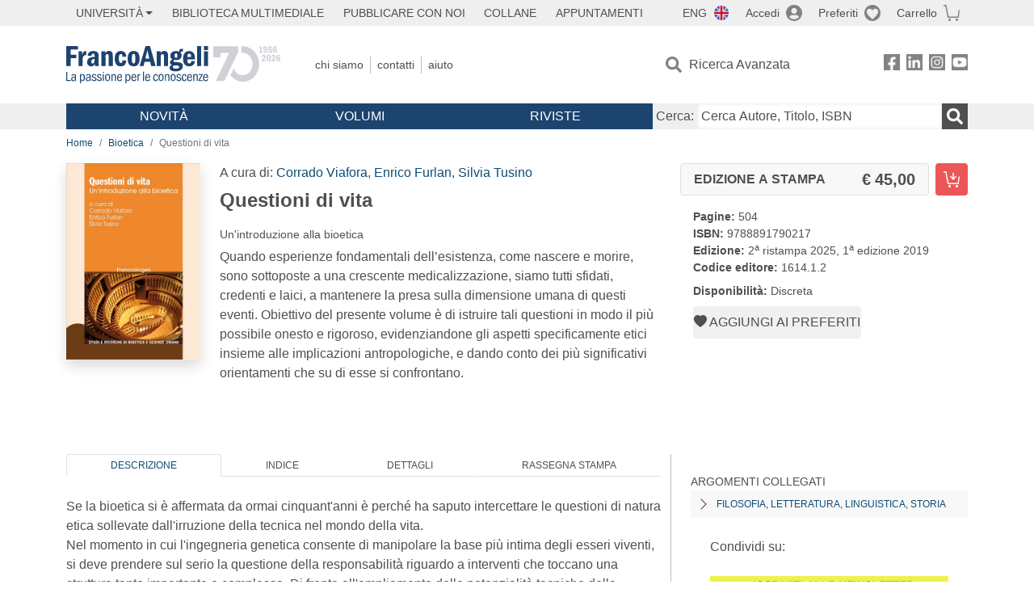

--- FILE ---
content_type: text/html; charset=utf-8
request_url: https://www.francoangeli.it/Libro/Questioni-di-vita-Un%27introduzione-alla-bioetica?Id=26022
body_size: 22362
content:

<!DOCTYPE html>
<html lang="it">
<head>



    <!--
     //Inizializzazione variabile di sistema
     //Gestione CookieManClient
     -->

    <!-- Google Tag Manager -->
    <script>
        (function (w, d, s, l, i) {
            w[l] = w[l] || []; w[l].push({
                'gtm.start':
                    new Date().getTime(), event: 'gtm.js'
            }); var f = d.getElementsByTagName(s)[0],
                j = d.createElement(s), dl = l != 'dataLayer' ? '&l=' + l : ''; j.async = true; j.src =
                    'https://www.googletagmanager.com/gtm.js?id=' + i + dl; f.parentNode.insertBefore(j, f);
        })(window, document, 'script', 'dataLayer', 'GTM-MSTLCM6');</script>
    <!-- End Google Tag Manager -->
    <!--Facebook Pixel-->
    <!--End facebook Pixel -->
    <meta charset="UTF-8">
    <meta name="viewport" content="width=device-width, initial-scale=1, shrink-to-fit=no">
    <!--
        <meta name="twitter:card" content="summary" />
        <meta name="twitter:site" content="@AngeliEdizioni" />
        -->


    <meta property="og:locale" content="it_IT" />
    <meta property="og:type" content="website" />
    <meta property="og:site_name" content="FrancoAngeli" />
    <meta http="Content-Language" content="it">

        <meta name="author" content="" />

        <title>Questioni di vita</title>
        <meta name="title" content="Questioni di vita" />
        <meta property="og:title" content="Questioni di vita" />

        <meta name="description" content="Quando esperienze fondamentali dell&#x2019;esistenza, come nascere e morire, sono sottoposte a una crescente medicalizzazione, siamo tutti sfidati, credenti e laici, a mantenere la presa sulla dimensione umana di questi eventi. Obiettivo del presente volume &#xE8; di istruire tali questioni in modo il pi&#xF9; possibile onesto e rigoroso, evidenziandone gli aspetti specificamente etici insieme alle implicazioni antropologiche, e dando conto dei pi&#xF9; significativi orientamenti che su di esse si confrontano. " />
        <meta property="og:description" content="Quando esperienze fondamentali dell&#x2019;esistenza, come nascere e morire, sono sottoposte a una crescente medicalizzazione, siamo tutti sfidati, credenti e laici, a mantenere la presa sulla dimensione umana di questi eventi. Obiettivo del presente volume &#xE8; di istruire tali questioni in modo il pi&#xF9; possibile onesto e rigoroso, evidenziandone gli aspetti specificamente etici insieme alle implicazioni antropologiche, e dando conto dei pi&#xF9; significativi orientamenti che su di esse si confrontano. " />

    <meta name="url" property="og:url" content="https://www.francoangeli.it/Libro/Questioni-di-vita-Un&#x27;introduzione-alla-bioetica?Id=26022" />

        <meta property="og:image:width" content="600" />
        <meta property="og:image:height" content="900" />
        <meta name="image" property="og:image" content="https://static.francoangeli.it/fa-libri-copertine/1000/1614_1_2.jpg" />



    <meta name="copyright" content="francoangeli.it, FrancoAngeli Editore, Edizioni FrancoAngeli, Franco Angeli" />

    <link rel="preconnect" href="https://fonts.gstatic.com">
    <link rel="stylesheet" href="https://fonts.googleapis.com/icon?family=Material+Icons">
    <script defer src="https://unpkg.com/htmx.org@1.5.0" integrity="sha384-oGA+prIp5Vchu6we2YkI51UtVzN9Jpx2Z7PnR1I78PnZlN8LkrCT4lqqqmDkyrvI" crossorigin="anonymous"></script>

    <link href="https://cdn.jsdelivr.net/npm/bootstrap@5.1.1/dist/css/bootstrap.min.css" rel="stylesheet" integrity="sha384-F3w7mX95PdgyTmZZMECAngseQB83DfGTowi0iMjiWaeVhAn4FJkqJByhZMI3AhiU" crossorigin="anonymous">
    <link rel="stylesheet" href="https://cdn.jsdelivr.net/npm/bootstrap-icons@1.11.3/font/bootstrap-icons.min.css">

    <link rel="stylesheet" href="/assets/vendor/owlcarousel2.3.4/assets/owl.carousel.min.css">


    <link href="https://cdn.jsdelivr.net/npm/select2@4.1.0-rc.0/dist/css/select2.min.css" rel="stylesheet" />


    <link rel="stylesheet" href="/assets/styles.css?v=x_TMoQ9gV0AXTW3z_8yWsHqGHoFJMFPMJLfnFGa06sY" />
    <link rel="stylesheet" href="/assets/navigation.css?v=j_6Yti_AyLZb8e605E-q5Gy7RsDRlqLNe2x_CKAqc4A" />

    <script src="/lib/jquery-3.6.0.min.js"></script>
    <script src="/lib/jquery-ui.min.js"></script>
    <script src="/lib/bootstrap.bundle.min.js"></script>
    <script src="/lib/select2.min.js"></script>
    <script src="/assets/vendor/owlcarousel2.3.4/owl.carousel.min.js"></script>


    
        <script type="application/ld+json">
            {
            "@context":"https://schema.org",
            "@type": "WebPage",

"image":"https://static.francoangeli.it/fa-libri-copertine/400/1614_1_2.jpg",                            "mainEntity":
                            {
                            "@context":"https://schema.org",
                            "@type":"Book",
                            "name" : "Questioni di vita. Un&#x27;introduzione alla bioetica",
                            "url" : "https://www.francoangeli.it/Libro/Questioni-di-vita-Un&#x27;introduzione-alla-bioetica?Id=26022",
"author":[],                            "workExample":
                            [
                            {
                            "@type": "Book",
                            "isbn": "9788891790217",
                            "bookFormat":"https://schema.org/HardCover",
"bookEdition":"1<sup>a</sup> edizione",                            "potentialAction":
                            {
                            "@type": "ReadAction",
                            "target":
                            {
                            "@type":"EntryPoint",
                            "urlTemplate":"https://www.francoangeli.it/Libro/Questioni-di-vita-Un&#x27;introduzione-alla-bioetica?Id=26022",
                            "actionPlatform":
                            [
                            "http://schema.org/DesktopWebPlatform",
                            "http://schema.org/IOSPlatform",
                            "http://schema.org/AndroidPlatform"
                            ]
                            },
                            "expectsAcceptanceOf":
                            {
                            "@type":"Offer",
"Price":45.00,
"priceCurrency":"EUR",                            "availability":"https://schema.org/InStock"
                            }
                            }
                            }
                            ],
                            "copyrightYear":"2019",
                            "numberOfPages":"504",
                            "description": "Quando esperienze fondamentali dell&#x2019;esistenza, come nascere e morire, sono sottoposte a una crescente medicalizzazione, siamo tutti sfidati, credenti e laici, a mantenere la presa sulla dimensione umana di questi eventi. Obiettivo del presente volume &#xE8; di istruire tali questioni in modo il pi&#xF9; possibile onesto e rigoroso, evidenziandone gli aspetti specificamente etici insieme alle implicazioni antropologiche, e dando conto dei pi&#xF9; significativi orientamenti che su di esse si confrontano. ",
                            "publisher":
                            {
                            "@type":"Organization",
                            "name": "FrancoAngeli"
                            }
                            }
                            }
        </script>

    
    

                <meta property="og:price:amount" content=" 45.00" />
                <meta property="og:price:currency" content="EUR" />
                <meta property="product:brand" content="FrancoAngeli" />
                <meta property="product:retailer_item_id" content="1614.1.2" />
                    <meta property="product:availability" content="in stock" />
                <meta property="product:category" content="543543" />
                <meta property="product:isbn" content="9788891790217" />
            
    

</head>
<body class="pagina-ricerca-avanzata  ">
    <!-- Google Tag Manager (noscript) -->
    <noscript>
        <iframe src="https://www.googletagmanager.com/ns.html?id=GTM-MSTLCM6"
                height="0" width="0" style="display:none;visibility:hidden"></iframe>
    </noscript>
    <!-- End Google Tag Manager (noscript) -->
    <div id="shadowlayer" class=""></div>


    <header class="container-full">
        <div class="menu-wrapper">
            <div class="top">
                <div class="visually-hidden-focusable">
                    <ul>
                        <li><a href="#anchor-menu-content" class="visually-hidden-focusable">Menu</a></li>
                        <li><a href="#anchor-main-content" class="visually-hidden-focusable">Main content</a></li>
                        <li><a href="#anchor-footer-content" class="visually-hidden-focusable">Footer</a></li>
                    </ul>
                </div>
            </div>
            <div class="middle"></div>
            <div class="bottom"></div>
        </div>
        <section class="container menu" id="main-menu">
            <nav class="mobile" data-role="mobile">
                    <a class="ico margin i-flag-eng no-hover" href="/SetLanguage?culture=en&returnUrl=%2FLibro%2FQuestioni-di-vita-Un%27introduzione-alla-bioetica%3FId%3D26022"
                       role="button" tabindex="0" aria-label="Lingua inglese"></a>

                <div class="ico i-info open-menu" data-menu="info" role="button" tabindex="0" aria-label="Info" aria-controls="info" aria-expanded="false"></div>

                    <a href="/Account/Login" class="ico i-account" data-location="/Account/Login" role="button" tabindex="0" aria-label="Login"></a>
                <a href="/Wishlist" class="ico i-preferiti " role="button" tabindex="0" aria-label="Preferiti"></a>
                <a href="/carrello/carrello" class="ico i-carrello " role="button" tabindex="0" aria-label="Carrello"></a>
                <div class="ico i-menu open-menu" data-menu="mobile" role="button" tabindex="0" aria-label="Menu" aria-haspopup="true" aria-expanded="false"></div>
            </nav>

            <nav class="topleft" data-role="topleft" id="mobile-menu-wrapper" aria-hidden="false">
                <div class="dropdown menu-item submenu">
                    <button class="btn btn-dropdown dropdown-toggle gray2 whiteOnFocus" type="button" id="dropdownMenuButton" data-bs-toggle="dropdown" aria-haspopup="true" aria-expanded="false">
                        <span id="dropdownUnivLink"> Università</span>
                    </button>
                    <div class="dropdown-menu" aria-labelledby="dropdownMenuButton">
                        <div class="link-list-wrapper">
                            <ul class="link-list">
                                <li><a class="dropdown-item list-item menu-item gray2 whiteOnFocus" href="/AreaUniversitaria/ServiziPerDocenti"><span>Docenti</span></a></li>
                                <li><a class="dropdown-item list-item menu-item gray2 whiteOnFocus" href="/AreaUniversitaria/ServiziPerStudenti"><span>Studenti</span></a></li>
                            </ul>
                        </div>
                    </div>
                </div>

                <a href="/multimedia" class="btn menu-item gray2"> Biblioteca Multimediale</a>
                <a href="/autori/16" class="btn menu-item gray2">Pubblicare con Noi</a>
                <a href="/collane" class="btn menu-item gray2">Collane</a>
                <a href="/appuntamenti" class="btn menu-item gray2">Appuntamenti</a>
            </nav>

            <nav class="actions topright" data-role="topright">

                    <a class="menu-item ico margin i-flag-eng no-hover" href="/SetLanguage?culture=en&returnUrl=%2FLibro%2FQuestioni-di-vita-Un%27introduzione-alla-bioetica%3FId%3D26022">ENG</a>

                    <a href="/Account/Login" class="menu-item login ico margin i-account gray2" data-location="/Account/Login">Accedi</a>

                <a id="iconaPreferiti" href="/Wishlist" class="menu-item ico margin i-preferiti gray2 ">Preferiti</a>
                <a id="iconaCarrello" href="/Carrello/Carrello" class="menu-item ico margin i-carrello gray2 ">Carrello</a>
            </nav>

            <nav class="branding" data-role="branding">
                <a href="/" class="logo" aria-label="Home FrancoAngeli Editore"></a>
            </nav>

            <nav class="info" data-role="info">
                <a href="/chi-siamo" class="menu-item gray2">Chi Siamo</a>
                <a href="/contatti" class="menu-item gray2">Contatti</a>
                <a href="/aiuto/" class="menu-item gray2">Aiuto</a>
            </nav>

            <nav class="search" data-role="search" id="mobile-menu-wrapper" aria-hidden="false">
                <a href="/ricerca-avanzata" class="menu-item ico-pre margin i-ricerca ricerca-avanzata ">Ricerca Avanzata</a>
            </nav>

            <nav class="social" data-role="social">
                <a href="/Facebook" class="menu-item ico i-fb filter" aria-label="FrancoAngeli su Facebook"></a>
                <a href="/Linkedin" class="menu-item ico i-ln filter" aria-label="FrancoAngeli su Linkedin" target="blank"></a>
                <a href="https://www.instagram.com/edizionifrancoangeli" class="menu-item ico  i-in filter" aria-label="FrancoAngeli su Instagram" target="blank"></a>
                <a href="https://www.youtube.com/channel/UC_bT337D8dxHFVPCbb1Yl4g" class="menu-item ico  i-yt filter" aria-label="FrancoAngeli su YouTube" target="blank"></a>
            </nav>

            <div id="anchor-menu-content" class="visually-hidden">Menu</div>


            
<nav class="main" data-role="main" id="mobile-menu-wrapper" aria-hidden="false">
    <button class="btn whiteOnFocusMenu menu-item megamenu d-lg-flex" type="button" id="dropdownMenuButtonNovita" data-bs-toggle="dropdown" aria-haspopup="true" aria-expanded="false">
        <span class="menu-item megamenu-toggle">
            <i class="bi bi-chevron-down menu-icon-down d-block d-lg-none d-none"></i>
            <i class="bi bi-chevron-right menu-icon-right d-block d-lg-none"></i>
            Novità
        </span>
    </button>
    <div class="dropdown-menu row w-100 fs-7" aria-labelledby="dropdownMenuButtonNovita">
        <div class="row">
            <div class="col-12 col-lg-8 link-list-wrapper mobile-only-menu">
                <p class="text-start fw-bold text-uppercase">Novità in Libreria</p>
                <div class="row">
                    <div class="col-12 col-lg-6 d-flex flex-column align-items-start">
                        <ul class="link-list">
                                <li><a href="/Novita?cat=E" class="menu-item mega-item gray2 text-uppercase" aria-label="Antropologia">Antropologia</a></li>
                                <li><a href="/Novita?cat=A" class="menu-item mega-item gray2 text-uppercase" aria-label="Architettura, design, arte, territorio">Architettura, design, arte, territorio</a></li>
                                <li><a href="/Novita?cat=F" class="menu-item mega-item gray2 text-uppercase" aria-label="Comunicazione e media">Comunicazione e media</a></li>
                                <li><a href="/Novita?cat=D" class="menu-item mega-item gray2 text-uppercase" aria-label="Didattica, scienze della formazione">Didattica, scienze della formazione</a></li>
                                <li><a href="/Novita?cat=B" class="menu-item mega-item gray2 text-uppercase" aria-label="Economia, economia aziendale">Economia, economia aziendale</a></li>
                                <li><a href="/Novita?cat=H" class="menu-item mega-item gray2 text-uppercase" aria-label="Efficacia personale, carriere, lavoro">Efficacia personale, carriere, lavoro</a></li>
                                <li><a href="/Novita?cat=C" class="menu-item mega-item gray2 text-uppercase" aria-label="Filosofia, letteratura, linguistica, storia">Filosofia, letteratura, linguistica, storia</a></li>
                                <li><a href="/Novita?cat=I" class="menu-item mega-item gray2 text-uppercase" aria-label="Informatica, ingegneria">Informatica, ingegneria</a></li>
                        </ul>
                    </div>
                    <div class="col-12 col-lg-6 d-flex flex-column align-items-start">
                        <ul class="link-list">
                                    <li><a href="/Novita?cat=M" class="menu-item mega-item gray2 text-uppercase" aria-label="Management, finanza, marketing, operations, HR">Management, finanza, marketing, operations, HR</a></li>
                                    <li><a href="/Novita?cat=K" class="menu-item mega-item gray2 text-uppercase" aria-label="Medicina, sanit&#xE0;">Medicina, sanit&#xE0;</a></li>
                                    <li><a href="/Novita?cat=Q" class="menu-item mega-item gray2 text-uppercase" aria-label="Politica, diritto">Politica, diritto</a></li>
                                    <li><a href="/Novita?cat=R" class="menu-item mega-item gray2 text-uppercase" aria-label="Politiche e servizi sociali">Politiche e servizi sociali</a></li>
                                    <li><a href="/Novita?cat=P" class="menu-item mega-item gray2 text-uppercase" aria-label="Psicologia e psicoterapia: teorie e tecniche">Psicologia e psicoterapia: teorie e tecniche</a></li>
                                    <li><a href="/Novita?cat=V" class="menu-item mega-item gray2 text-uppercase" aria-label="Psicologia, benessere, autoaiuto">Psicologia, benessere, autoaiuto</a></li>
                                    <li><a href="/Novita?cat=L" class="menu-item mega-item gray2 text-uppercase" aria-label="Scienze">Scienze</a></li>
                                    <li><a href="/Novita?cat=T" class="menu-item mega-item gray2 text-uppercase" aria-label="Sociologia">Sociologia</a></li>
                        </ul>
                    </div>
                </div>

            </div>
            <div class="col-12 col-lg-4 border-start mobile-only-menu">
                <p class="text-start fw-bold text-uppercase">Le Riviste: Ultime Uscite</p>
                        <div class="accordion accordion-flush" aria-label="Argomento rivista Economia">
                            <div class="col d-flex flex-column align-items-start">
                                <span class="menu-acc-toggle chv menu-item gray2 text-uppercase" role="button" tabindex="0" aria-controls="listRiviste-Economia" aria-expanded="false">Economia</span>
                                <div class="menu-acc-content" id="listRiviste-Economia">
                                    <ul class="link-list">
                                            <li><a href="/riviste/sommario/10" class="menu-item gray2" aria-label="ECONOMICS AND POLICY OF ENERGY AND THE ENVIRONMENT">ECONOMICS AND POLICY OF ENERGY AND THE ENVIRONMENT</a></li>
                                            <li><a href="/riviste/sommario/14" class="menu-item gray2" aria-label="ECONOMIA E SOCIET&#xC0; REGIONALE ">ECONOMIA E SOCIET&#xC0; REGIONALE </a></li>
                                            <li><a href="/riviste/sommario/121" class="menu-item gray2" aria-label="HISTORY OF ECONOMIC THOUGHT AND POLICY">HISTORY OF ECONOMIC THOUGHT AND POLICY</a></li>
                                            <li><a href="/riviste/sommario/163" class="menu-item gray2" aria-label="FINANCIAL REPORTING">FINANCIAL REPORTING</a></li>
                                            <li><a href="/riviste/sommario/212" class="menu-item gray2" aria-label="CORPORATE GOVERNANCE AND RESEARCH &amp; DEVELOPMENT STUDIES">CORPORATE GOVERNANCE AND RESEARCH &amp; DEVELOPMENT STUDIES</a></li>
                                            <li><a href="/riviste/sommario/214" class="menu-item gray2" aria-label="Economia agro-alimentare">Economia agro-alimentare</a></li>
                                            <li><a href="/riviste/sommario/228" class="menu-item gray2" aria-label="RIVISTA DI STUDI SULLA SOSTENIBILITA&#x27;">RIVISTA DI STUDI SULLA SOSTENIBILITA&#x27;</a></li>
                                            <li><a href="/riviste/sommario/228" class="menu-item gray2" aria-label="RIVISTA DI STUDI SULLA SOSTENIBILITA&#x27;">RIVISTA DI STUDI SULLA SOSTENIBILITA&#x27;</a></li>
                                    </ul>
                                </div>
                            </div>
                        </div>
                        <div class="accordion accordion-flush" aria-label="Argomento rivista Psicologia e Psicoterapia">
                            <div class="col d-flex flex-column align-items-start">
                                <span class="menu-acc-toggle chv menu-item gray2 text-uppercase" role="button" tabindex="0" aria-controls="listRiviste-Psicologia e Psicoterapia" aria-expanded="false">Psicologia e Psicoterapia</span>
                                <div class="menu-acc-content" id="listRiviste-Psicologia e Psicoterapia">
                                    <ul class="link-list">
                                            <li><a href="/riviste/sommario/231" class="menu-item gray2" aria-label="PSICOLOGIA DI COMUNITA&#x27;">PSICOLOGIA DI COMUNITA&#x27;</a></li>
                                            <li><a href="/riviste/sommario/213" class="menu-item gray2" aria-label="QUADERNI DI PSICOTERAPIA COGNITIVA">QUADERNI DI PSICOTERAPIA COGNITIVA</a></li>
                                            <li><a href="/riviste/sommario/195" class="menu-item gray2" aria-label="PSICOTERAPIA PSICOANALITICA">PSICOTERAPIA PSICOANALITICA</a></li>
                                            <li><a href="/riviste/sommario/227" class="menu-item gray2" aria-label="QUADERNI DI GESTALT">QUADERNI DI GESTALT</a></li>
                                            <li><a href="/riviste/sommario/22" class="menu-item gray2" aria-label="INTERAZIONI">INTERAZIONI</a></li>
                                            <li><a href="/riviste/sommario/34" class="menu-item gray2" aria-label="PSICOTERAPIA E SCIENZE UMANE">PSICOTERAPIA E SCIENZE UMANE</a></li>
                                            <li><a href="/riviste/sommario/106" class="menu-item gray2" aria-label="RIVISTA SPERIMENTALE DI FRENIATRIA">RIVISTA SPERIMENTALE DI FRENIATRIA</a></li>
                                    </ul>
                                </div>
                            </div>
                        </div>
                        <div class="accordion accordion-flush" aria-label="Argomento rivista Sociologia">
                            <div class="col d-flex flex-column align-items-start">
                                <span class="menu-acc-toggle chv menu-item gray2 text-uppercase" role="button" tabindex="0" aria-controls="listRiviste-Sociologia" aria-expanded="false">Sociologia</span>
                                <div class="menu-acc-content" id="listRiviste-Sociologia">
                                    <ul class="link-list">
                                            <li><a href="/riviste/sommario/107" class="menu-item gray2" aria-label="SALUTE E SOCIET&#xC0;">SALUTE E SOCIET&#xC0;</a></li>
                                            <li><a href="/riviste/sommario/109" class="menu-item gray2" aria-label="RIV Rassegna Italiana di Valutazione">RIV Rassegna Italiana di Valutazione</a></li>
                                            <li><a href="/riviste/sommario/149" class="menu-item gray2" aria-label="MONDI MIGRANTI">MONDI MIGRANTI</a></li>
                                            <li><a href="/riviste/sommario/73" class="menu-item gray2" aria-label="STUDI ORGANIZZATIVI ">STUDI ORGANIZZATIVI </a></li>
                                    </ul>
                                </div>
                            </div>
                        </div>
                        <div class="accordion accordion-flush" aria-label="Argomento rivista Scienze del territorio">
                            <div class="col d-flex flex-column align-items-start">
                                <span class="menu-acc-toggle chv menu-item gray2 text-uppercase" role="button" tabindex="0" aria-controls="listRiviste-Scienze del territorio" aria-expanded="false">Scienze del territorio</span>
                                <div class="menu-acc-content" id="listRiviste-Scienze del territorio">
                                    <ul class="link-list">
                                            <li><a href="/riviste/sommario/188" class="menu-item gray2" aria-label="CRIOS">CRIOS</a></li>
                                            <li><a href="/riviste/sommario/217" class="menu-item gray2" aria-label="RIVISTA GEOGRAFICA ITALIANA">RIVISTA GEOGRAFICA ITALIANA</a></li>
                                            <li><a href="/riviste/sommario/224" class="menu-item gray2" aria-label="RIVISTA ITALIANA DI ACUSTICA">RIVISTA ITALIANA DI ACUSTICA</a></li>
                                    </ul>
                                </div>
                            </div>
                        </div>
                        <div class="accordion accordion-flush" aria-label="Argomento rivista Politica, diritto">
                            <div class="col d-flex flex-column align-items-start">
                                <span class="menu-acc-toggle chv menu-item gray2 text-uppercase" role="button" tabindex="0" aria-controls="listRiviste-Politica, diritto" aria-expanded="false">Politica, diritto</span>
                                <div class="menu-acc-content" id="listRiviste-Politica, diritto">
                                    <ul class="link-list">
                                            <li><a href="/riviste/sommario/165" class="menu-item gray2" aria-label="CITTADINANZA EUROPEA (LA)">CITTADINANZA EUROPEA (LA)</a></li>
                                            <li><a href="/riviste/sommario/116" class="menu-item gray2" aria-label="DEMOCRAZIA E DIRITTO">DEMOCRAZIA E DIRITTO</a></li>
                                    </ul>
                                </div>
                            </div>
                        </div>
                        <div class="accordion accordion-flush" aria-label="Argomento rivista Scienze della formazione">
                            <div class="col d-flex flex-column align-items-start">
                                <span class="menu-acc-toggle chv menu-item gray2 text-uppercase" role="button" tabindex="0" aria-controls="listRiviste-Scienze della formazione" aria-expanded="false">Scienze della formazione</span>
                                <div class="menu-acc-content" id="listRiviste-Scienze della formazione">
                                    <ul class="link-list">
                                            <li><a href="/riviste/sommario/191" class="menu-item gray2" aria-label="EDUCATION SCIENCES AND  SOCIETY">EDUCATION SCIENCES AND  SOCIETY</a></li>
                                            <li><a href="/riviste/sommario/215" class="menu-item gray2" aria-label="EXCELLENCE AND INNOVATION IN LEARNING AND TEACHING">EXCELLENCE AND INNOVATION IN LEARNING AND TEACHING</a></li>
                                            <li><a href="/riviste/sommario/234" class="menu-item gray2" aria-label="QUADERNI DI DIDATTICA DELLA SCRITTURA">QUADERNI DI DIDATTICA DELLA SCRITTURA</a></li>
                                    </ul>
                                </div>
                            </div>
                        </div>
                        <div class="accordion accordion-flush" aria-label="Argomento rivista Storia">
                            <div class="col d-flex flex-column align-items-start">
                                <span class="menu-acc-toggle chv menu-item gray2 text-uppercase" role="button" tabindex="0" aria-controls="listRiviste-Storia" aria-expanded="false">Storia</span>
                                <div class="menu-acc-content" id="listRiviste-Storia">
                                    <ul class="link-list">
                                            <li><a href="/riviste/sommario/164" class="menu-item gray2" aria-label="ITALIA CONTEMPORANEA">ITALIA CONTEMPORANEA</a></li>
                                            <li><a href="/riviste/sommario/50" class="menu-item gray2" aria-label="SOCIET&#xC0; E STORIA ">SOCIET&#xC0; E STORIA </a></li>
                                    </ul>
                                </div>
                            </div>
                        </div>
                        <div class="accordion accordion-flush" aria-label="Argomento rivista Filosofia">
                            <div class="col d-flex flex-column align-items-start">
                                <span class="menu-acc-toggle chv menu-item gray2 text-uppercase" role="button" tabindex="0" aria-controls="listRiviste-Filosofia" aria-expanded="false">Filosofia</span>
                                <div class="menu-acc-content" id="listRiviste-Filosofia">
                                    <ul class="link-list">
                                            <li><a href="/riviste/sommario/71" class="menu-item gray2" aria-label="SOCIET&#xC0; DEGLI INDIVIDUI (LA)">SOCIET&#xC0; DEGLI INDIVIDUI (LA)</a></li>
                                    </ul>
                                </div>
                            </div>
                        </div>
            </div>
        </div>
        <p class="mega-footer">Per restare informati sulle nostre novità e le ultime uscite delle nostre riviste, iscriviti alle nostre <a href="/Informatemi"><strong>Newsletter</strong></a></p>
    </div>

    <button class="btn whiteOnFocusMenu menu-item megamenu" type="button" id="dropdownMenuButtonVolumi" data-bs-toggle="dropdown" aria-haspopup="true" aria-expanded="false">
        <span class="menu-item megamenu-toggle">
            <i class="bi bi-chevron-down menu-icon-down d-block d-lg-none d-none"></i>
            <i class="bi bi-chevron-right menu-icon-right d-block d-lg-none"></i>
            Volumi
        </span>
    </button>
    <div class="dropdown-menu row fs-7 text-uppercase" aria-labelledby="dropdownMenuButtonVolumi">
        <div class="link-list-wrapper">
            <ul class="link-list">
                        <li><a href="/Volumi?cat=E" class="menu-item mega-item gray2" aria-label="Antropologia">Antropologia</a></li>
                        <li><a href="/Volumi?cat=A" class="menu-item mega-item gray2" aria-label="Architettura, design, arte, territorio">Architettura, design, arte, territorio</a></li>
                        <li><a href="/Volumi?cat=F" class="menu-item mega-item gray2" aria-label="Comunicazione e media">Comunicazione e media</a></li>
                        <li><a href="/Volumi?cat=D" class="menu-item mega-item gray2" aria-label="Didattica, scienze della formazione">Didattica, scienze della formazione</a></li>
                        <li><a href="/Volumi?cat=B" class="menu-item mega-item gray2" aria-label="Economia, economia aziendale">Economia, economia aziendale</a></li>
                        <li><a href="/Volumi?cat=H" class="menu-item mega-item gray2" aria-label="Efficacia personale, carriere, lavoro">Efficacia personale, carriere, lavoro</a></li>
                        <li><a href="/Volumi?cat=C" class="menu-item mega-item gray2" aria-label="Filosofia, letteratura, linguistica, storia">Filosofia, letteratura, linguistica, storia</a></li>
                        <li><a href="/Volumi?cat=I" class="menu-item mega-item gray2" aria-label="Informatica, ingegneria">Informatica, ingegneria</a></li>
                        <li><a href="/Volumi?cat=M" class="menu-item mega-item gray2" aria-label="Management, finanza, marketing, operations, HR">Management, finanza, marketing, operations, HR</a></li>
                        <li><a href="/Volumi?cat=K" class="menu-item mega-item gray2" aria-label="Medicina, sanit&#xE0;">Medicina, sanit&#xE0;</a></li>
                        <li><a href="/Volumi?cat=Q" class="menu-item mega-item gray2" aria-label="Politica, diritto">Politica, diritto</a></li>
                        <li><a href="/Volumi?cat=R" class="menu-item mega-item gray2" aria-label="Politiche e servizi sociali">Politiche e servizi sociali</a></li>
                        <li><a href="/Volumi?cat=P" class="menu-item mega-item gray2" aria-label="Psicologia e psicoterapia: teorie e tecniche">Psicologia e psicoterapia: teorie e tecniche</a></li>
                        <li><a href="/Volumi?cat=V" class="menu-item mega-item gray2" aria-label="Psicologia, benessere, autoaiuto">Psicologia, benessere, autoaiuto</a></li>
                        <li><a href="/Volumi?cat=L" class="menu-item mega-item gray2" aria-label="Scienze">Scienze</a></li>
                        <li><a href="/Volumi?cat=T" class="menu-item mega-item gray2" aria-label="Sociologia">Sociologia</a></li>
            </ul>
            <p class="mega-footer">Per restare informati sulle nostre novità e le ultime uscite delle nostre riviste, iscriviti alle nostre <a href="/Informatemi"><strong>Newsletter</strong></a></p>
        </div>
    </div>

    <button class="btn whiteOnFocusMenu menu-item megamenu" type="button" id="dropdownMenuButtonRiviste" data-bs-toggle="dropdown" aria-haspopup="true" aria-expanded="false">
        <span class="menu-item megamenu-toggle">
            <i class="bi bi-chevron-down menu-icon-down d-block d-lg-none d-none"></i>
            <i class="bi bi-chevron-right menu-icon-right d-block d-lg-none"></i>
            Riviste
        </span>
    </button>
    <div class="dropdown-menu row  fs-7 text-uppercase" aria-labelledby="dropdownMenuButtonRiviste">
        <div class="link-list-wrapper">
            <ul class="link-list">
                <li></><a href="/riviste/sommari" class="menu-item mega-item gray2" aria-label="Elenco Alfabetico">Elenco Alfabetico</a></li>
                <li><a href="/riviste/discipline" class="menu-item mega-item gray2" aria-label="Elenco per Disciplina">Elenco per Disciplina</a></li>
                <li><a href="/aiuto/13" class="menu-item mega-item gray2" aria-label="Servizi per Biblioteche ed Enti">Servizi per Biblioteche ed Enti</a></li>
                <li><a href="/aiuto/15" class="menu-item mega-item gray2" aria-label="Servizi per Atenei">Servizi per Atenei</a></li>
                <li><a href="/aiuto/5" class="menu-item mega-item gray2" aria-label="Servizi per Utenti Privati">Servizi per Utenti Privati </a></li>
                <li><a href="/aiuto/40" class="menu-item mega-item gray2" aria-label="Arretrati">Arretrati</a></li>
            </ul>
            <p class="mega-footer">Per restare informati sulle nostre novità e le ultime uscite delle nostre riviste, iscriviti alle nostre <a href="/Informatemi"><strong>Newsletter</strong></a></p>
        </div>
    </div>
</nav>

<nav class="searchbox" data-role="searchbox">
    <form method="get" action="/Risultati">
        <div style="align-self:center;" class="m-1">
            <label for="input-search">Cerca:</label>
        </div>

        <input type="text" name="Ta" id="input-search" class="searchbox-input" aria-label="Cerca Autore, Titolo, ISBN" placeholder="Cerca Autore, Titolo, ISBN" autocomplete="off" />
        <button type="submit" class="ico i-ricerca ricerca" aria-label="Ricerca"></button>
    </form>

    <div class="risultato"></div>
</nav>


            <nav class="account" data-role="account">
                <a href="/account" class="menu-item" aria-label="I miei dati">I miei dati</a>
                <a href="/account/recapiti" class="menu-item" aria-label="Indirizzi">Indirizzi</a>
                <a href="/account/newsletter" class="menu-item" aria-label="Newsletter">Newsletter</a>
                <a href="/account/EbookAcquistati" class="menu-item" aria-label="e-Book">e-Book</a>
                <a href="/account/abbonamenti" class="menu-item" aria-label="Abbonamenti">Abbonamenti</a>
                <a href="/account/fascicoli" class="menu-item" aria-label="Fascicoli">Fascicoli</a>
                <a href="/account/downloadcredit" class="menu-item" aria-label="Download Credit</">Download Credit</a>
                <a href="/account/ordini" class="menu-item" aria-label="Ordini">Ordini</a>
                <a href="/account/sicurezza" class="menu-item" aria-label="Password">Password</a>
                <!-- <a href="/account/" class="menu-item">Storico</a> -->
                <!-- <p class="section-title" >Area Docente</p> -->
                <a href="/account/docente-modulo" class="menu-item" aria-label="Modulo Richieste">Modulo Richieste</a>
                <a href="/account/docente-richiesta" class="menu-item" aria-label="Volumi Richiesti">Volumi Richiesti</a>
                <!-- <p class="section-title" >Area Librerie</p> -->
                <a href="/account/comunicati" class="menu-item" aria-label="Comunicati">Comunicati</a>
                <!-- <a href="/account/librerie" class="menu-item">CAricamento Ordini</a> -->
                <a href="/Account/Logout" class="menu-item" aria-label="Esci">Esci</a>
            </nav>
        </section>
    </header>

    <div id="anchor-main-content" class="visually-hidden">Main content</div>

    





<main role="main" class="container">

    <nav aria-label="breadcrumb">
        <ol class="breadcrumb">
                    <li class="breadcrumb-item"><a href="/">Home</a></li>
                    <li class="breadcrumb-item"><a href="/libri-elenco?Ar=C10.10">Bioetica</a></li>
            <li class="breadcrumb-item active" aria-current="page">Questioni di vita</li>
        </ol>
    </nav>

    

    <article class="row mb-5">
        <section class="col-md-3 col-lg-2">
            <input hidden id="copertinaUrl" value="https://static.francoangeli.it/fa-libri-copertine/400/1614_1_2.jpg" />
            <picture class="d-flex d-md-block justify-content-center mb-5">
                <img src="https://static.francoangeli.it/fa-libri-copertine/400/1614_1_2.jpg" class="img-fluid shadow book" onerror="this.onerror=null; this.src='/Assets/Img/MissingBook.png'" alt="Questioni di vita">
            </picture>
        </section>

        <section class="col-md-9 col-lg-6">
                <p>A cura di: <a href="/Risultati?R=Ovunque&Tp=true&Aun=Corrado&Au=Viafora&Ar=0&Lv=0&">Corrado Viafora</a>, <a href="/Risultati?R=Ovunque&Tp=true&Aun=Enrico&Au=Furlan&Ar=0&Lv=0&">Enrico Furlan</a>, <a href="/Risultati?R=Ovunque&Tp=true&Aun=Silvia&Au=Tusino&Ar=0&Lv=0&">Silvia Tusino</a></p>
            <input hidden id="soloTitolo" value="Questioni di vita" />
            <h1 class="fw-bold fs-4 text-notransform">Questioni di vita</h1>
            <h2 class="fs-7 text-notransform">Un&#x27;introduzione alla bioetica</h2>
            <p>Quando esperienze fondamentali dell’esistenza, come nascere e morire, sono sottoposte a una crescente medicalizzazione, siamo tutti sfidati, credenti e laici, a mantenere la presa sulla dimensione umana di questi eventi. Obiettivo del presente volume è di istruire tali questioni in modo il più possibile onesto e rigoroso, evidenziandone gli aspetti specificamente etici insieme alle implicazioni antropologiche, e dando conto dei più significativi orientamenti che su di esse si confrontano. </p>
            <div class="d-flex mb-3 mt-4">

            </div>
        </section>

        <section class="col-lg-4">

            <div class="accordion accordion-flush" id="editions">
                <input hidden id="codiceSconto" />

                            <!--Edizion stampa -->
                            <div class="accordion-item mb-1">
                                <h2 class="d-flex accordion-header" id="paper-head">
                                    <button class="btn secondario text-notransform fw-bold justify-content-between px-3 w-100 me-2"
                                            type="button"
                                            data-bs-toggle="collapse"
                                            data-bs-target="#paper"
                                            aria-expanded="true"
                                            aria-controls="paper">
                                        <span class="m-0">Edizione a stampa</span>

                                            <span class="m-0 fs-5 prezzo euro">45,00 </span>

                                    </button>

                                        <button class="btn rosso ico carrello-in" aria-label="Questioni di vita - Edizione a stampa - Aggiungi al carrello"
                                                onclick="addCarrello(
                                                                                                 26022
                                                                                                ,1
                                                                                                ,10
                                                                                                ,'Edizione a stampa'
                                                                                                ,45.00
                                                                                                ,
                                                                                             )">
                                        </button>
                                </h2>
                                <div id="paper" class="accordion-collapse collapse  show" data-bs-parent="#editions" aria-labelledby="paper-head">
                                    <div class="accordion-body p-3">
                                            <p class="fs-7 m-0"><strong>Pagine:</strong> 504</p>

                                        <p class="fs-7 m-0"><strong>ISBN:</strong> 9788891790217</p>
                                        <p class="fs-7 m-0">
                                            <strong>Edizione: </strong>2<sup>a</sup> ristampa 2025, 1<sup>a</sup> edizione 2019
                                        </p>

                                        <input hidden id="codiceLibro" value="1614.1.2">
                                        <p class="fs-7 "><strong>Codice editore: </strong>1614.1.2</p>


                                            <p class="fs-7">
                                                <strong>Disponibilità:</strong> Discreta
                                            </p>

                                            <p class="fs-7">
                                                <button class="cursor-pointer"
                                                        hx-get="/IsLibroInPreferiti/true/26022/1/10"
                                                        hx-swap="outerHTML"
                                                        hx-trigger="load">
                                                </button>
                                            </p>

                                    </div>
                                </div>
                            </div>
            </div>

        </section>

    </article>

    <div class="layout-sidemenu row">

        <section class="main tab-content col-lg-8 mb-3">

            <ul class="nav nav-tabs mb-4" id="schede-libro-nav" role="tablist">
                <li class="nav-item" role="presentation">
                    <button class="nav-link active" id="descrizione-tab" data-bs-toggle="tab" data-bs-target="#descrizione-content" type="button" role="tab" aria-controls="descrizione" aria-selected="true">Descrizione</button>
                </li>
                <li class="nav-item" role="presentation">
                    <button class="nav-link" id="indice-tab" data-bs-toggle="tab" data-bs-target="#indice-content" type="button" role="tab" aria-controls="indice" aria-selected="false">Indice</button>
                </li>
                <li class="nav-item" role="presentation">
                    <button class="nav-link" id="dettagli-tab" data-bs-toggle="tab" data-bs-target="#dettagli-content" type="button" role="tab" aria-controls="dettagli" aria-selected="false">Dettagli</button>
                </li>

                    <li class="nav-item" role="presentation">
                        <button class="nav-link" id="rassegna-tab" data-bs-toggle="tab" data-bs-target="#rassegna-content" type="button" role="tab" aria-controls="rassegna" aria-selected="false">Rassegna Stampa</button>
                    </li>


            </ul>
            <div class="tab-content" id="schede-libro-contenuto">
                <div class="tab-pane fade show active" id="descrizione-content" role="tabpanel" aria-labelledby="descrizione-tab">
                    
                    
Se la bioetica si è affermata da ormai cinquant'anni è perché ha saputo intercettare le questioni di natura etica sollevate dall'irruzione della tecnica nel mondo della vita.<br/>
Nel momento in cui l'ingegneria genetica consente di manipolare la base più intima degli esseri viventi, si deve prendere sul serio la questione della responsabilità riguardo a interventi che toccano una struttura tanto importante e complessa. Di fronte all'ampliamento delle potenzialità tecniche della medicina, si pone la domanda di come tutelare vita e salute, ma nel rispetto della dignità della persona. Quando esperienze fondamentali come nascere e morire sono sottoposte a una crescente medicalizzazione, siamo tutti sfidati a mantenere la presa sulla dimensione umana di questi eventi.<br/>
Obiettivo di questa <i>Introduzione alla bioetica </i>è di istruire tali questioni in modo il più possibile onesto e rigoroso, evidenziandone gli aspetti specificamente etici insieme alle implicazioni antropologiche, e dando conto dei più significativi orientamenti che su di esse si confrontano.<br/>
<strong><br/>
Corrado Viafora </strong>è professore ordinario di Filosofia morale all'Università di Padova, dove ha attivato e dirige il Gruppo di ricerca "Filosofia morale e bioetica". I suoi studi sono centrati sui fondamenti etico-antropologici della bioetica, cui ha dedicato <i>Introduzione alla bioetica </i>(Milano, 2006) e sulla metodologia di analisi etica della pratica clinica. Ha curato vari volumi tra cui <i>Clinical Bioethics</i>. A <i>Search for the Foundations </i>(Dordrecht, 2005). Dirige da più di vent'anni il Corso di Perfezionamento in Bioetica.<br/>
<strong><br/>
Enrico Furlan </strong>è ricercatore in Filosofia morale all'Università di Padova, dove si occupa di fondamenti filosofici della bioetica, di etica clinica e di etica delle nuove biotecnologie. Abbina all'attività di ricerca l'impegno in iniziative di formazione sui temi della bioetica e la partecipazione alla vita dei comitati etici.<br/>
<strong><br/>
Silvia Tusino </strong>svolge attività di ricerca post-dottorato in Filosofia morale all'Università di Padova. Si occupa di etica della cura, etica della ricerca biomedica ed etica delle nuove biotecnologie. È attiva nei comitati etici per la sperimentazione e per la pratica clinica, e nella formazione bioetica.<br/>
<br/>

                </div>
                <div class="tab-pane fade" id="indice-content" role="tabpanel" aria-labelledby="indice-tab">

                    <i>Corrado Viafora, Enrico Furlan,</i> <i>Silvia Tusino, </i>Presentazione<i><br/>
</i><strong>Parte I. Origine della bioetica<br/>
</strong><i>Corrado Viafora, </i>L'irruzione della tecnica nel mondo della vita: all'origine della bioetica<i><br/>
</i>(La novità della bioetica; Le sfide aperte dai nuovi poteri di intervento sulla vita; È in grado l'etica di orientare la tecnica?; Per una concettualizzazione più critica del rapporto tra etica e tecnica; Conclusione: per un discorso bioetico che sappia integrare dimensione normativa e dimensione ermeneutica)<br/>
<strong>Parte II. L'argomentazione bioetica<br/>
</strong><i>Corrado Viafora, </i>La forza delle ragioni: teorie e metodi dell'argomentazione bioetica<br/>
(Introduzione: esperienza morale e teorie etiche; Fra tradizione utilitarista e tradizione liberale: la bioetica alla ricerca di un suo modello etico-argomentativo; Il modello principialista; Oltre il principialismo: modelli di argomentazione bioetica in prospettiva ermeneutica; Oltre il principialismo: modelli di argomentazione bioetica in prospettiva etico-normativa; Un'analisi critica delle alternative al modello principialista; L'appello all'idea di dignità umana)<br/>
<i>Corrado Viafora, </i>La scelta più rispettosa: l'argomentazione bioetica basata sull'idea di dignità umana<br/>
(Introduzione: "la vivida esperienza della dignità umana"; L'appello all'idea di dignità umana: quello che le teorie bioetiche dominanti non prendono sul serio; Il rispetto per ogni essere umano in quanto persona: definizione, fondazione e specificazione dell'idea di dignità umana; Attualizzare il rispetto per la dignità umana nel contesto della pratica clinica; Conclusione: le potenzialità argomentative dell'idea di dignità umana)<br/>
<strong>Parte III. Bioetica e identità umana<br/>
</strong><i>Massimo Reichlin, </i>Inizio della vita, fine della vita e teorie dell'identità umana<br/>
(Inizio e fine della vita: si sfumano i confini?; Per una teoria dell'identità umana: un'analisi critica di tre prospettive molto diffuse nel dibattito bioetico; Un'altra prospettiva sull'identità umana: la concezione sostanzialista di persona)<br/>
<i>Giorgio Bonaccorso, </i>Il corpo nella sua interezza. Pensare l'uomo al tempo delle neuroscienze<i><br/>
</i>(Introduzione; L'epistemologia della complessità; La complessità nelle neuroscienze: verso la centralità del corpo; L'uomo come corpo nella neuro-fenomenologia; Il corpo nella sua interezza come fulcro dell'etica; Conclusione)<br/>
<strong>Parte IV. Bioetica e sanità<br/>
</strong><i>Corrado Viafora, Enrico Furlan,</i> <i>Piera Poletti, </i>Scelte in sanità: senso, criteri, sfide<i><br/>
</i>(Introduzione; Cosa c'è in gioco quando si parla di sanità; Giustificare le scelte in sanita: i criteri di valutazione; La dimensione culturale delle scelte in sanità)<br/>
<i>Enrico Furlan, </i>Radicare la bioetica in sanità: senso e funzioni dei comitati etici per la pratica clinica<i><br/>
</i>(Introduzione; Comitati etici per la pratica clinica: il senso profondo; Le funzioni; Criticità e problemi aperti; Per una bioetica costruita dal basso)<br/>
<strong>Parte V. Bioetica e medicina<br/>
</strong><i>Silvia Tusino, </i>Curare e prendersi cura: la dimensione etica nella pratica clinica<i><br/>
</i>(Introduzione; L'intrinseca moralità della medicina; L'esperienza della malattia; La cura come ideale normativo della medicina; Conclusioni)<br/>
<i>Silvia Tusino, </i>Tra protezione, autonomia e solidarietà: la dimensione etica nella ricerca clinica<br/>
(Introduzione; Lo statuto morale della ricerca biomedica con l'uomo; Una breve storia dell'etica della ricerca; Le condizioni di eticità della sperimentazione biomedica; Conclusione: verso un'etica della ricerca centrata sulla solidarietà)<br/>
<i>Lucia Busatta,</i> <i>Enrico Furlan, </i>Consenso informato: nuovo paradigma normativo della medicina?<br/>
(Introduzione; Il consenso informato nella prospettiva giuridica; Il consenso informato in prospettiva etico-filosofica; Conclusioni)<br/>
<strong>Parte VI. Bioetica di inizio vita<br/>
</strong><i>Corrado Viafora,</i> <i>Silvia Tusino, </i>Procreazione medicalmente assistita: interrogativi per un bilancio critico<i><br/>
</i>(Introduzione; A quarant'anni dalla FIVET: lo scenario tecnico della PMA; Sulla valutazione etica della PMA; Dalla valutazione etica alla regolamentazione giuridica: modelli a confronto; La "rivoluzione riproduttiva": interrogativi per un bilancio critico; Conclusione)<br/>
<i>Daniela Turato, Corrado Viafora, </i>La responsabilità genitoriale al tempo delle diagnosi prenatali: orientamenti etici a confronto<i><br/>
</i>(Introduzione: la crescente tendenza alla "supervisione del feto"; La pratica della diagnosi prenatale; L'impatto della diagnosi prenatale sul modo di intendere e vivere la gravidanza da parte delle donne; Il ricorso alla diagnosi prenatale tra autonomia procreativa e responsabilità genitoriale; Conclusione: i parametri di fondo per una valutazione giuridica della diagnosi prenatale)<br/>
<strong>Parte VII. Bioetica di fine vita<br/>
</strong><i>Corrado Viafora, </i>Fine vita: un'istruzione delle questioni etiche più dibattute<br/>
(Scenario di fine vita: lo sfondo e le figure; Il dibattito etico di fine vita: tra diritto del paziente di essere rispettato come persona e dovere della medicina di garantire cure appropriate; La questione dell'eutanasia e del suicidio assistito; Questioni etiche di fine vita: un dibattito da continuare superando schemi scontati)<br/>
<i>Corrado Viafora,</i> <i>Kathrin Ohnsorge, </i>Morire accompagnati: un altro sguardo sulla fase terminale<br/>
(Il prolungamento della fase finale della vita al tempo della negazione della morte; Aiutare a vivere fino alla fine: obiettivo di fondo dell'etica dell'accompagnamento; Di fronte al desiderio di morire; In conclusione<br/>
<strong>Parte VIII. Bioetica e biotecnologie<br/>
</strong><i>Arianna Manzini,</i> <i>Libero Vitiello, </i>La medicina predittiva e il dibattito etico sui test genetici<br/>
(Introduzione; Geni e varianti genetiche: una premessa di natura scientifica; Test genetici: applicazioni e scopi; Cosa ci possono dire davvero i test genetici in campo medico?; Il dibattito etico sui test genetici; Indicazioni conclusive)<br/>
<i>Enrico Furlan,</i> <i>Michela Pozzobon, </i>La medicina rigenerativa e il dibattito etico sulle cellule staminali<i><br/>
</i>(Introduzione; Le cellule staminali; La medicina rigenerativa; Problemi etici connessi a reperimento, utilizzo e gestione delle cellule staminali umane; Esemplarità bioetica del dibattito sulle cellule staminali)<br/>
<i>Enrico Furlan,</i> <i>Maddalena Favaretto, </i>L'editing genetico al tempo di CRISPR: implicazioni etiche, legali e sociali<i><br/>
</i>(Le origini del dibattito sul genome editing e l'irruzione di CRISPR; Tipologie di questioni etiche, legali e sociali connesse all'utilizzo di CRISPR per il genome editing; Orientamenti internazionali sulle questioni etiche sollevate da CRISPR)<br/>
<strong>Parte IX. Bioetica: una nuova sensibilità per la vita nella sua globalità<br/>
</strong><i>Corrado Viafora, Mariachiara Tallacchini, Paolo Bonaldo,</i> <i>Paola Braghetta, </i>La questione animale: il caso della sperimentazione tra razionale scientifico e dibattito etico-pubblico<i><br/>
</i>(Introduzione; Il rapporto tra vita umana e vita animale: una ricognizione delle attitudini della cultura occidentale; La "questione animale" e la riflessione animalista contemporanea; La prospettiva centrata sul benessere animale; Il caso della sperimentazione animale; L'etica delle 3R e la sua traduzione giuridica; Animal welfare: un nuovo rapporto tra scienza e società)<br/>
<i>Massimo Reichlin, </i>La questione ecologica: tra approcci antropocentrici e approcci biocentrici<i><br/>
</i>(La nascita dell'etica ambientale; Antropocentrismo e anti-antropocentrismo; Una valutazione critica)<br/>
Appendice 1. Date ed eventi della bioetica<br/>
Appendice 2. Fonti per lo studio della bioetica<br/>
Gli autori<br/>
Indice degli argomenti<br/>
Indice dei nomi<br/>

                </div>
                <div class="tab-pane fade" id="dettagli-content" role="tabpanel" aria-labelledby="dettagli-tab">

                        <p>
                            <strong>Contributi:</strong>
                            <span>
                                 Giorgio Bonaccorso, Paolo Bonaldo, Paola Braghetta, Lucia Busatta, Maddalena Favaretto, Arianna Manzini, Kathrin Ohnsorge, Piera Poletti, Michela Pozzobon, Massimo Reichlin, Mariachiara Tallacchini, Daniela Turato, Libero Vitiello 
                            </span>
                        </p>
                        <p>
                            <strong>Collana:</strong>
                            <span><a href="/collane-elenco/1614">Studi e ricerche di bioetica e scienze umane</a> </span>
                        </p>

                        <p>
                            <strong>Argomenti:</strong>
                            <span><a href="/Risultati?R=Libri&Tp=true&Ar=C10.10&Lv=0& ">Bioetica</a></span>
                        </p>
                        <p>
                            <strong>Livello:</strong>
                            <span>Textbook, strumenti didattici</span>
                        </p>


                </div>

                    <div class="tab-pane fade" id="rassegna-content" role="tabpanel" aria-labelledby="rassegna-tab">
                            <ul>
                                <li><a target="_new" href="https://static.francoangeli.it/fa-contenuti/recensioni/1614p1p2_r1.pdf">Corriere del Veneto - Bioetica, una questione di vita (di Francesca Visentin)</a></li>
                            </ul>
                    </div>




            </div>

                <section class="suggestions d-none d-md-flex border-top row my-4 mx-1">
                    <div class="col-12">
                        <h2 class="text-uppercase mt-3 mb-3">Potrebbero interessarti anche</h2>
                    </div>
                        <div class="col-3 centered">
                            <a href="/libro?id=13716" class="cover">
                                <img src="https://static.francoangeli.it/fa-libri-copertine/400/1405_1_1.jpg" class="book" alt="Introduzione alla bioetica" width="auto" height="200">
                            </a>
                        </div>
                        <div class="col-3 centered">
                            <a href="/libro?id=24030" class="cover">
                                <img src="https://static.francoangeli.it/fa-libri-copertine/400/320_71.jpg" class="book" alt="L&#x27;eutanasia come problema biogiuridico" width="auto" height="200">
                            </a>
                        </div>
                        <div class="col-3 centered">
                            <a href="/libro?id=29789" class="cover">
                                <img src="https://static.francoangeli.it/fa-libri-copertine/400/503_31.jpg" class="book" alt="Honeste Vivere" width="auto" height="200">
                            </a>
                        </div>
                        <div class="col-3 centered">
                            <a href="/libro?id=26294" class="cover">
                                <img src="https://static.francoangeli.it/fa-libri-copertine/400/1072_15.jpg" class="book" alt="L&#x27;etica animale: la voce della cura" width="auto" height="200">
                            </a>
                        </div>
                </section>

        </section>

        <aside class="mobile col-lg-4 ">


            <div class="accordion accordion-flush mt-4 mb-4" id="arg-coll">
                <p class="text-uppercase fs-7 m-0">Argomenti Collegati</p>
                    <div class="accordion-item">
                        <p class="accordion-header" id="arg-coll-C-head">
                            <button class="accordion-button text-uppercase fs-8 m-0 collapsed" type="button"
                                    data-bs-toggle="collapse" data-bs-target="#arg-coll-C" aria-expanded="false" aria-controls="arg-coll-C">
                                Filosofia, letteratura, linguistica, storia
                            </button>
                        </p>
                        <div id="arg-coll-C" class="accordion-collapse collapse" aria-labelledby="arg-coll-C-head" data-bs-parent="#arg-coll">
                            <ul class="accordion-body">
                                    <li class="accordion-item list-unstyled w-auto font-weight-bold" style="">
                                        <p class="accordion-header" id="arg-coll-C10-head">
                                                <button class="accordion-button text-uppercase fs-8 m-0 collapsed" type="button" data-bs-toggle="collapse"
                                                        data-bs-target="#arg-coll-C10" aria-expanded="false" aria-controls="arg-coll-C10">
                                                    Filosofia
                                                </button>
                                        </p>
                                        <div id="arg-coll-C10" class="accordion-collapse collapse" aria-labelledby="arg-coll-C10-head" data-bs-parent="#arg-coll-C10">
                                            <ul class="accordion-body">
                                                    <li class="elenco" style="list-style:circle">
                                                        <a href="/Risultati?R=Ovunque&Tp=true&Ar=C10.02">Storia della filosofia antica e medioevale</a>
                                                    </li>
                                                    <li class="elenco" style="list-style:circle">
                                                        <a href="/Risultati?R=Ovunque&Tp=true&Ar=C10.04">Storia della filosofia moderna</a>
                                                    </li>
                                                    <li class="elenco" style="list-style:circle">
                                                        <a href="/Risultati?R=Ovunque&Tp=true&Ar=C10.06">Storia della filosofia contemporanea</a>
                                                    </li>
                                                    <li class="elenco" style="list-style:circle">
                                                        <a href="/Risultati?R=Ovunque&Tp=true&Ar=C10.10">Bioetica</a>
                                                    </li>
                                                    <li class="elenco" style="list-style:circle">
                                                        <a href="/Risultati?R=Ovunque&Tp=true&Ar=C10.15">Epistemologia</a>
                                                    </li>
                                                    <li class="elenco" style="list-style:circle">
                                                        <a href="/Risultati?R=Ovunque&Tp=true&Ar=C10.20">Ermeneutica</a>
                                                    </li>
                                                    <li class="elenco" style="list-style:circle">
                                                        <a href="/Risultati?R=Ovunque&Tp=true&Ar=C10.25">Estetica</a>
                                                    </li>
                                                    <li class="elenco" style="list-style:circle">
                                                        <a href="/Risultati?R=Ovunque&Tp=true&Ar=C10.30">Etica</a>
                                                    </li>
                                                    <li class="elenco" style="list-style:circle">
                                                        <a href="/Risultati?R=Ovunque&Tp=true&Ar=C10.35">Fenomenologia</a>
                                                    </li>
                                                    <li class="elenco" style="list-style:circle">
                                                        <a href="/Risultati?R=Ovunque&Tp=true&Ar=C10.40">Filosofia analitica</a>
                                                    </li>
                                                    <li class="elenco" style="list-style:circle">
                                                        <a href="/Risultati?R=Ovunque&Tp=true&Ar=C10.45">Filosofia della differenza</a>
                                                    </li>
                                                    <li class="elenco" style="list-style:circle">
                                                        <a href="/Risultati?R=Ovunque&Tp=true&Ar=C10.50">Filosofia del diritto</a>
                                                    </li>
                                                    <li class="elenco" style="list-style:circle">
                                                        <a href="/Risultati?R=Ovunque&Tp=true&Ar=C10.55">Filosofia del linguaggio</a>
                                                    </li>
                                                    <li class="elenco" style="list-style:circle">
                                                        <a href="/Risultati?R=Ovunque&Tp=true&Ar=C10.60">Filosofia della medicina</a>
                                                    </li>
                                                    <li class="elenco" style="list-style:circle">
                                                        <a href="/Risultati?R=Ovunque&Tp=true&Ar=C10.65">Filosofia morale</a>
                                                    </li>
                                                    <li class="elenco" style="list-style:circle">
                                                        <a href="/Risultati?R=Ovunque&Tp=true&Ar=C10.70">Filosofia politica e sociale</a>
                                                    </li>
                                                    <li class="elenco" style="list-style:circle">
                                                        <a href="/Risultati?R=Ovunque&Tp=true&Ar=C10.75">Filosofia delle religioni</a>
                                                    </li>
                                                    <li class="elenco" style="list-style:circle">
                                                        <a href="/Risultati?R=Ovunque&Tp=true&Ar=C10.80">Filosofia della scienza</a>
                                                    </li>
                                                    <li class="elenco" style="list-style:circle">
                                                        <a href="/Risultati?R=Ovunque&Tp=true&Ar=C10.85">Filosofia simbolica</a>
                                                    </li>
                                                    <li class="elenco" style="list-style:circle">
                                                        <a href="/Risultati?R=Ovunque&Tp=true&Ar=C10.90">Filosofia teoretica</a>
                                                    </li>
                                                    <li class="elenco" style="list-style:circle">
                                                        <a href="/Risultati?R=Ovunque&Tp=true&Ar=C10.95">Logica</a>
                                                    </li>
                                            </ul>
                                        </div>
                                    </li>
                                    <li class="accordion-item list-unstyled w-auto font-weight-bold" style="">
                                        <p class="accordion-header" id="arg-coll-C20-head">
                                                <button class="accordion-button text-uppercase fs-8 m-0 collapsed" type="button" data-bs-toggle="collapse"
                                                        data-bs-target="#arg-coll-C20" aria-expanded="false" aria-controls="arg-coll-C20">
                                                    Letteratura
                                                </button>
                                        </p>
                                        <div id="arg-coll-C20" class="accordion-collapse collapse" aria-labelledby="arg-coll-C20-head" data-bs-parent="#arg-coll-C20">
                                            <ul class="accordion-body">
                                                    <li class="elenco" style="list-style:circle">
                                                        <a href="/Risultati?R=Ovunque&Tp=true&Ar=C20.05">Letteratura</a>
                                                    </li>
                                            </ul>
                                        </div>
                                    </li>
                                    <li class="accordion-item list-unstyled w-auto font-weight-bold" style="">
                                        <p class="accordion-header" id="arg-coll-C30-head">
                                                <button class="accordion-button text-uppercase fs-8 m-0 collapsed" type="button" data-bs-toggle="collapse"
                                                        data-bs-target="#arg-coll-C30" aria-expanded="false" aria-controls="arg-coll-C30">
                                                    Linguistica
                                                </button>
                                        </p>
                                        <div id="arg-coll-C30" class="accordion-collapse collapse" aria-labelledby="arg-coll-C30-head" data-bs-parent="#arg-coll-C30">
                                            <ul class="accordion-body">
                                                    <li class="elenco" style="list-style:circle">
                                                        <a href="/Risultati?R=Ovunque&Tp=true&Ar=C30.05">Linguistica</a>
                                                    </li>
                                            </ul>
                                        </div>
                                    </li>
                                    <li class="accordion-item list-unstyled w-auto font-weight-bold" style="">
                                        <p class="accordion-header" id="arg-coll-C40-head">
                                                <button class="accordion-button text-uppercase fs-8 m-0 collapsed" type="button" data-bs-toggle="collapse"
                                                        data-bs-target="#arg-coll-C40" aria-expanded="false" aria-controls="arg-coll-C40">
                                                    Storia
                                                </button>
                                        </p>
                                        <div id="arg-coll-C40" class="accordion-collapse collapse" aria-labelledby="arg-coll-C40-head" data-bs-parent="#arg-coll-C40">
                                            <ul class="accordion-body">
                                                    <li class="elenco" style="list-style:circle">
                                                        <a href="/Risultati?R=Ovunque&Tp=true&Ar=C40.05">Storia economica</a>
                                                    </li>
                                                    <li class="elenco" style="list-style:circle">
                                                        <a href="/Risultati?R=Ovunque&Tp=true&Ar=C40.10">Storia dell&#x27;impresa</a>
                                                    </li>
                                                    <li class="elenco" style="list-style:circle">
                                                        <a href="/Risultati?R=Ovunque&Tp=true&Ar=C40.15">Storia della resistenza e del movimento di liberazione</a>
                                                    </li>
                                                    <li class="elenco" style="list-style:circle">
                                                        <a href="/Risultati?R=Ovunque&Tp=true&Ar=C40.20">Storia politica e diplomatica</a>
                                                    </li>
                                                    <li class="elenco" style="list-style:circle">
                                                        <a href="/Risultati?R=Ovunque&Tp=true&Ar=C40.25">Storia dei sindacati, e del movimento operaio e cooperativo</a>
                                                    </li>
                                                    <li class="elenco" style="list-style:circle">
                                                        <a href="/Risultati?R=Ovunque&Tp=true&Ar=C40.30">Storia sociale e demografica</a>
                                                    </li>
                                                    <li class="elenco" style="list-style:circle">
                                                        <a href="/Risultati?R=Ovunque&Tp=true&Ar=C40.35">Storia urbana e del territorio</a>
                                                    </li>
                                                    <li class="elenco" style="list-style:circle">
                                                        <a href="/Risultati?R=Ovunque&Tp=true&Ar=C40.40">Storia della salute e della sanit&#xE0;</a>
                                                    </li>
                                                    <li class="elenco" style="list-style:circle">
                                                        <a href="/Risultati?R=Ovunque&Tp=true&Ar=C40.45">Storia del giornalismo e delle comunicazioni di massa</a>
                                                    </li>
                                                    <li class="elenco" style="list-style:circle">
                                                        <a href="/Risultati?R=Ovunque&Tp=true&Ar=C40.50">Storia dell&#x27;istruzione e dell&#x27;educazione</a>
                                                    </li>
                                                    <li class="elenco" style="list-style:circle">
                                                        <a href="/Risultati?R=Ovunque&Tp=true&Ar=C40.55">Storia della cultura e del costume</a>
                                                    </li>
                                                    <li class="elenco" style="list-style:circle">
                                                        <a href="/Risultati?R=Ovunque&Tp=true&Ar=C40.60">Storia della chiesa e delle chiese</a>
                                                    </li>
                                                    <li class="elenco" style="list-style:circle">
                                                        <a href="/Risultati?R=Ovunque&Tp=true&Ar=C40.65">Storia della scienza e della tecnica</a>
                                                    </li>
                                                    <li class="elenco" style="list-style:circle">
                                                        <a href="/Risultati?R=Ovunque&Tp=true&Ar=C40.70">Biografie, narrazioni</a>
                                                    </li>
                                                    <li class="elenco" style="list-style:circle">
                                                        <a href="/Risultati?R=Ovunque&Tp=true&Ar=C40.75">Archivistica e Biblioteconomia</a>
                                                    </li>
                                            </ul>
                                        </div>
                                    </li>
                                    <li class="accordion-item list-unstyled w-auto font-weight-bold" style="">
                                        <p class="accordion-header" id="arg-coll-C90-head">
                                                <button class="accordion-button text-uppercase fs-8 m-0 collapsed" type="button" data-bs-toggle="collapse"
                                                        data-bs-target="#arg-coll-C90" aria-expanded="false" aria-controls="arg-coll-C90">
                                                    Pubblicazioni in Open Access
                                                </button>
                                        </p>
                                        <div id="arg-coll-C90" class="accordion-collapse collapse" aria-labelledby="arg-coll-C90-head" data-bs-parent="#arg-coll-C90">
                                            <ul class="accordion-body">
                                                    <li class="elenco" style="list-style:circle">
                                                        <a href="/Risultati?R=Ovunque&Tp=true&Ar=C90.05">Filosofia, Letteratura, Linguistica, Storia</a>
                                                    </li>
                                            </ul>
                                        </div>
                                    </li>
                            </ul>
                        </div>
                    </div>
            </div>

            <div>

                <div class="container mb-4">
                    <p>Condividi su:</p>


                    <div style="vertical-align:central">

                        <!-- start fb -->
                        <div id="fb-root"></div>
                        
                            <script type="text/plain" CookieMan_Selector="facebook_cm" async>
                                (function (d, s, id) {
                                    var js, fjs = d.getElementsByTagName(s)[0];
                                    if (d.getElementById(id)) return;
                                    js = d.createElement(s); js.id = id;
                                    js.src = "https://connect.facebook.net/en_US/sdk.js#xfbml=1&version=v3.0";
                                    fjs.parentNode.insertBefore(js, fjs);
                                }(document, 'script', 'facebook-jssdk'));</script>
                        
                        
                        <div class="fb-share-button"
                             data-href="https://www.francoangeli.it/Libro/Questioni-di-vita-Un&#x27;introduzione-alla-bioetica?Id=26022"
                             data-layout="button" aria-label="Share on Facebook">
                        </div>
                        <!-- end fb -->
                        <!-- linkedin -->
                        
                            <script async src="//platform.linkedin.com/in.js" CookieMan_Selector="linkedin_cm" type="text/plain">lang: en_US</script>
                        
                        
                        <script async type="IN/Share" data-url="https://www.francoangeli.it/Libro/Questioni-di-vita-Un&#x27;introduzione-alla-bioetica?Id=26022">
                        </script>
                        <!-- end linkedin -->
                        <!-- Twitter  DISABLED 10/10/2023
                        <div style="float:left; margin-left:3px; margin-right:3px;margin-top:0px; margin-bottom:0px;">
                            <a class="twitter-share-button" style="vertical-align:central"
                               href="https://twitter.com/intent/tweet?url=https://www.francoangeli.it/Libro/Questioni-di-vita-Un&#x27;introduzione-alla-bioetica?Id=26022" data-size="small" aria-label="twitter-link">
                                <img src="/assets/img/share-tw.jpg" class="rounded" alt="">
                            </a>
                        </div>
                        <p></p>
                         end twitter  -->
                    </div>
                </div>

            </div>
            <div>
                <div class="container">
                </div>
            </div>
            <div class="container">
                <p style="margin-top:1em">
                        <a href="https://francoangeli.emailsp.com/frontend/forms/Subscription.aspx?idList=1&idForm=123&guid=93e7a082-8485-4b0c-b70b-625ddecbbcb2" target="_blank" class="link">
                            <img src="/assets/img/newsletter.jpg" alt="Iscrizione newsletter" class="img-fluid" />
                        </a>

                </p>
            </div>
        </aside>

    </div>

    
<!-- Scarica Multimedia Box Modal -->

<div class="modal fade" id="multimedia-box_26022" tabindex="-1" aria-labelledby="multimediaBoxLabel" aria-hidden="true">
    <div class="modal-dialog modal-dialog-centered">
        <div class="modal-content">
            <div class="modal-header">
                <h5 class="modal-title" id="multimediaBoxLabel">BIBLIOTECA MULTIMEDIALE : Verifica</h5>
                <button type="button" class="btn-close" data-bs-dismiss="modal" aria-label="Close"></button>
            </div>
            <div class="modal-body">

                <div class="d-flex justify-content-center mb-3">
                    <img src="/assets/img/barcode.png" width="162" height="91" alt="barcode">
                </div>
                <p class="desc mb-3">Inserisci nel campo qui sotto il codice EAN (senza spazi) che si trova sotto il codice a barre sull'ultima pagina di copertina del libro che hai acquistato.</p>
                <div class="form-floating mb-3">
                    <input type="text" class="form-control" id="cod-ean_26022" placeholder="" maxlength="13" autocomplete="off" required>
                    <label for="cod-ean_26022">codice EAN</label>
                    <p class="desc fs-8 mb-3">ATTENZIONE! Digita tutti i 13 numeri di seguito.</p>
                  
                <div >
                        <input type="checkbox" class="form-check-input" id="chkLetto_26022" required   />
                        <label for="chkLetto_26022">Flaggando questo box dichiari di aver letto questa avvertenza.  Il materiale allegato è fornito dall’autore e l’editore non si assume responsabilità su eventuali link, ivi contenuti, che rimandano a siti non appartenenti a FrancoAngeli</label>
                 </div>
                </div> 
                <div class="invalid-feedback">Errore</div>
                


            </div>
            <div class="modal-footer">
                <hidden id="IsLinkDocente" />
                <button type="button" class="btn primario mb-4" onclick="VerificaEan('false', 26022, '1614.1.2')">Verifica</button>
            </div>
        </div>
    </div>
</div>

<div id="CodiceEanError" class="modal fade" tabindex="-1" aria-hidden="true">
    <div class="modal-dialog modal-dialog-centered">
        <div class="modal-content">
            <div class="modal-header">
                <h5 class="modal-title" id="noticeLabel"></h5>
                <button type="button" class="btn-close" data-bs-dismiss="modal" aria-label="Close"></button>
            </div>
            <div class="modal-body">
                <p class="desc text-center fs-4 message" id="message"></p>
            </div>
            <div class="modal-footer mb-4">
                <button type="button" id="modaleOk" class="btn secondario confirm" data-bs-dismiss="modal">OK</button>
            </div>
        </div>
    </div>
</div>



</main>

<div id="carrelloSuccess" class="carrellosuccess">
</div>




    <div id="anchor-footer-content" class="visually-hidden">Footer</div>
    <footer>
        <nav class="d-none d-lg-flex my-3">
            <div class="container">
                <div class="links">
                    <a href="/opinione" class="menu-item gray2" aria-label="LA TUA OPINIONE">LA TUA OPINIONE</a>
                    <a href="/cataloghi" class="menu-item gray2" aria-label="CATALOGHI">CATALOGHI</a>
                    <a href="/convenzioni" class="menu-item gray2" aria-label="CONVENZIONI">CONVENZIONI</a>
                    <a href="/lavoro" class="menu-item gray2" aria-label="LAVORA CON NOI">LAVORA CON NOI</a>
                    <a href="/librerie" class="menu-item gray2" aria-label="LIBRERIE">LIBRERIE</a>
                    <a href="/Aiuto/9" class="menu-item gray2" aria-label="INFORMATIVA PRIVACY">INFORMATIVA PRIVACY</a>
                    <a href="/Aiuto/46" class="menu-item" aria-label="ACCESSIBILITÁ">ACCESSIBILITÁ</a>

                </div>
            </div>
        </nav>

        <div class="bottom container mb-3">
            <div class="foot-brand m-3 ms-0">
                <img class="logo" src="/assets/img/logo-franco-angeli-footer.svg" loading="lazy" alt="logo francoangeli editore" width="193" height="40">
                <div class="social mt-3">
                    <a href="/Facebook" class="ico i-fb filter " aria-label="FrancoAngeli su Facebook" target="_blank"></a>
                    <a href="/Linkedin" class="ico i-ln filter" aria-label="FrancoAngeli su Linkedin"></a>
                    <a href="https://www.instagram.com/edizionifrancoangeli" class="ico i-in filter" aria-label="FrancoAngeli su Instagram" target="_blank"></a>
                    <a href="https://www.youtube.com/channel/UC_bT337D8dxHFVPCbb1Yl4g" class="ico i-yt filter" aria-label="FrancoAngeli su YouTube" target="_blank"></a>
                </div>
            </div>
            <div class="d-flex d-lg-none flex-column mb-3">
                <a href="/opinione" class="menu-item" aria-label="LA TUA OPINIONE">LA TUA OPINIONE</a>
                <a href="/cataloghi" class="menu-item" aria-label="CATALOGHI">CATALOGHI</a>
                <a href="/convenzioni" class="menu-item" aria-label="CONVENZIONI">CONVENZIONI</a>
                <a href="/lavoro" class="menu-item" aria-label="LAVORARE CON NOI">LAVORARE CON NOI</a>
                <a href="/librerie" class="menu-item" aria-label="LIBRERIE">LIBRERIE</a>
                <a href="/Aiuto/9" class="menu-item" aria-label="INFORMATIVA PRIVACY">INFORMATIVA PRIVACY</a>
                <a href="/Aiuto/46" class="menu-item" aria-label="ACCESSIBILITÁ">ACCESSIBILITÁ</a>

            </div>
            <div class="desc fs-8 mb-3 px-lg-3">
                <p>Ultimo aggiornamento: 13/01/2026</p>
                <p>Per le opere presenti in questo sito si sono assolti gli obblighi previsti dalla normativa sul diritto d'autore e sui diritti connessi.</p>
                <p>FrancoAngeli s.r.l. P.IVA 04949880159</p>
            </div>
            <div class="icons mb-3">
                <div width="180" height="50" style="margin-bottom: 10px;" >
                    <a href="https://sitiaccessibili.it/accessibility-monitor/accessibility-monitor-sito-francoangeli-it" title="monitoraggio accessibilità by sitiaccessibili.it" target="_blank">
                        <img src="/assets/img/ACCESSIBILITY-MONITOR-reg.png" loading="lazy" alt="" style="vertical-align:top" width="200" height="55" />
                    </a>
                </div>
                <div class="pay-icon">
                    <img src="/assets/img/pay-paypal.svg" loading="lazy" alt="paypal" width="40" height="26" aria-label="PayPal">
                    <img src="/assets/img/pay-cartasi.svg" loading="lazy" alt="cartasi" width="40" height="26" aria-label="CartaSi">
                    <img src="/assets/img/pay-mybank.svg" loading="lazy" alt="mybank" width="40" height="26" aria-label="MyBank">
                    <img src="/assets/img/pay-maestro.svg" loading="lazy" alt="maestro" width="40" height="26" aria-label="Maestro">
                    <img src="/assets/img/pay-postepay.svg" loading="lazy" alt="postepay" width="40" height="26" aria-label="PostePay">
                    <img src="/assets/img/pay-visa.svg" loading="lazy" alt="visa" width="40" height="26" aria-label="Visa">
                    <img src="/assets/img/pay-mastercard.svg" loading="lazy" alt="mastercard" width="40" height="26" aria-label="Mastercard">
                    <img src="/assets/img/pay-amex.svg" loading="lazy" alt="amex" width="40" height="26" aria-label="Amex">
                </div>
            </div>
            <a href="#main-menu" class="back-top">torna a inizio pagina</a>
        </div>



    </footer>


    <script>
        let resizeTimer;

        function reorderNav() {
            const container = document.getElementById("main-menu");
            if (!container) return;

            const mainNav = container.querySelector('[data-role="main"]');
            const anchorMenuContent = container.querySelector('#anchor-menu-content');
            const searchBox = container.querySelector('[data-role="searchbox"]');
            const activeElement = document.activeElement;
            const isSearchFocused = activeElement === searchBox || (searchBox && searchBox.contains(activeElement));

            if (isSearchFocused) {
                // console.log("Skip reorderNav() perché il searchbox è attivo.");
                return; // Se la tastiera è aperta, non facciamo il reorder
            }

            if (window.innerWidth <= 991) {
                const newOrder = [
                    container.querySelector('[data-role="branding"]'),
                    container.querySelector('[data-role="mobile"]'),
                    container.querySelector('[data-role="info"]'),
                    container.querySelector('[data-role="account"]')
                ];

                [anchorMenuContent, mainNav].forEach(el => el && el.remove());

                newOrder.forEach(nav => nav && container.appendChild(nav));
                if (anchorMenuContent) container.appendChild(anchorMenuContent);
                if (mainNav) container.appendChild(mainNav);
                [container.querySelector('[data-role="topleft"]'),
                    container.querySelector('[data-role="search"]'),
                    searchBox].forEach(nav => nav && container.appendChild(nav));
            }
            else {
                const elementsBeforeMain = [
                    container.querySelector('[data-role="topleft"]'),
                    container.querySelector('[data-role="topright"]'),
                    container.querySelector('[data-role="branding"]'),
                    container.querySelector('[data-role="info"]'),
                    container.querySelector('[data-role="search"]'),
                    container.querySelector('[data-role="social"]')
                ];
                const elementsAfterMain = [searchBox, container.querySelector('[data-role="account"]')];

                [anchorMenuContent, mainNav].forEach(el => el && el.remove());

                elementsBeforeMain.forEach(nav => nav && container.appendChild(nav));
                if (anchorMenuContent) container.appendChild(anchorMenuContent);
                if (mainNav) container.appendChild(mainNav);
                elementsAfterMain.forEach(nav => nav && container.appendChild(nav));
            }

            // console.log("ReorderNav completato.");
        }

        window.addEventListener("load", reorderNav);

        window.addEventListener("resize", () => {
            clearTimeout(resizeTimer);
            resizeTimer = setTimeout(() => {
                // console.log("Resize detected, chiamata reorderNav()");
                reorderNav();
            }, 200); // Ritardo per evitare di interrompere la tastiera
        });
    </script>

    <script>
        function ShowMessageSuccess() {
            $('#noticeSuccess').modal('show');
        };
    </script>

    <script>
        $('#ra-argomenti').select2({
            placeholder: "Ricerca tra gli argomenti",
            width: '100%',
            language: "it"
        });
    </script>

    <script src="/assets/scripts.js?v=-dXb9ZBuEdxAuDhQtPQ4L1Kcr-4uITbB007JVNAKyCg"></script>
    <script src="/assets/ExternalLinkWarning.js?v=UAfA2NeQxh1af0yJFduVikKJ7BqddzF3UlufwQKQMRE"></script>

    
    <script type="text/javascript">
        function addCarrello(
            prodottoId
            , tipo
            , sottoTipo
            , tipoDescrizione
            , prezzo
            , prezzoScontato
        ) {
            let copertinaUrl = $("#copertinaUrl").val();
            let titolo = $("#soloTitolo").val();
            let codiceLibro = $("#codiceLibro").val();

            $.ajax({
                type: "GET",
                url: "/Libro/AddItemCarrelloByProductId",
                data: { prodottoId, tipo, sottoTipo, tipoDescrizione, prezzo, prezzoScontato, copertinaUrl, titolo, codiceLibro },
                success: function (response) {
                    $("#carrelloSuccess").html(response);
                    $('#cart-confirm').modal('show');
                    icone.carrello.on();
                },
                failure: function (response) {
                },
                error: function (response) {
                }
            });
        };
    </script>

    <!-- await Html.PartialAsync("_CookieConsentPartial")-->

    <script type="text/javascript">
        $(document).ready(

            function () {

                var successUpdate = false;
                if (successUpdate) {
                    ShowMessageSuccess();
                }
            }
        );
    </script>

    <script>
        window.addEventListener('load', function () {
            var maxAttempts = 20;
            var attempts = 0;

            var checkReady = setInterval(function () {
                if (typeof CookieMan !== 'undefined' && typeof CookieMan.init === 'function') {
                    try {
                        var lang = "it-IT";
                        CookieMan.init(lang);
                        clearInterval(checkReady);
                    } catch (e) {
                        console.warn("CookieMan.init fallito: ", e);
                    }
                }

                attempts++;
                if (attempts >= maxAttempts) {
                    clearInterval(checkReady);
                    console.warn("CookieMan non disponibile dopo vari tentativi.");
                }
            }, 300);
        });
    </script>

</body>
</html>
